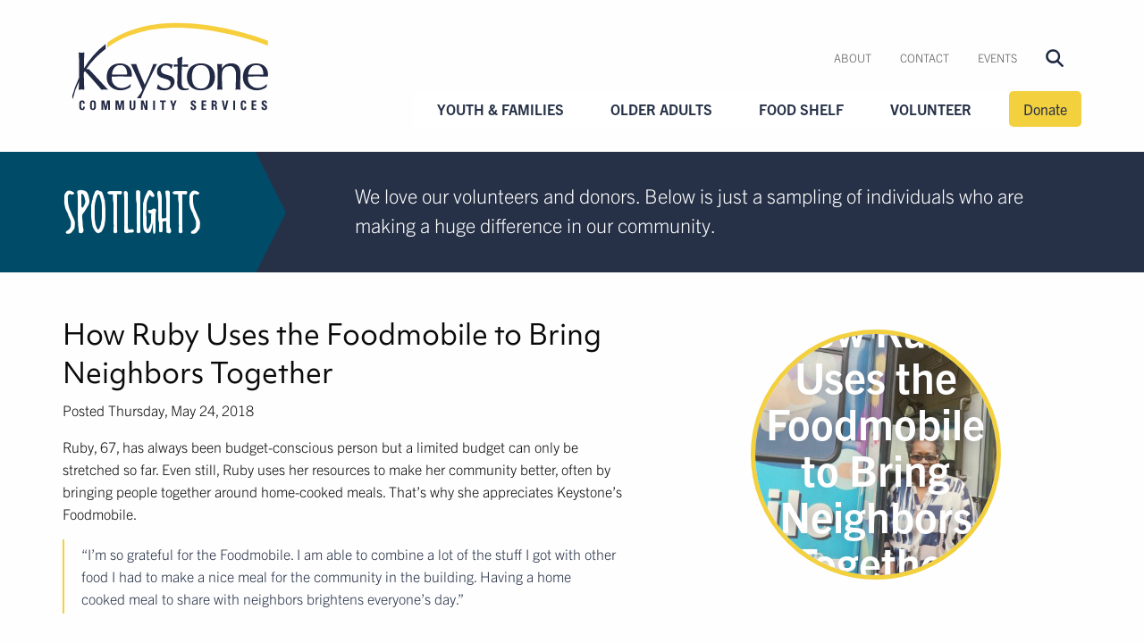

--- FILE ---
content_type: text/html; charset=UTF-8
request_url: https://keystoneservices.org/volunteer/spotlights/ruby/
body_size: 11023
content:
	<!doctype html>
<html class="no-js" lang="en">
<head>
<!-- Google Tag Manager -->
<script>(function(w,d,s,l,i){w[l]=w[l]||[];w[l].push({'gtm.start':
new Date().getTime(),event:'gtm.js'});var f=d.getElementsByTagName(s)[0],
j=d.createElement(s),dl=l!='dataLayer'?'&l='+l:'';j.async=true;j.src=
'https://www.googletagmanager.com/gtm.js?id='+i+dl;f.parentNode.insertBefore(j,f);
})(window,document,'script','dataLayer','GTM-PJ7N62D');</script>
<!-- End Google Tag Manager -->
	<meta charset="UTF-8" />
	<meta http-equiv="X-UA-Compatible" content="IE=edge" />
	<meta name="viewport" content="width=device-width, initial-scale=1.0" />
	<link rel="apple-touch-icon" sizes="180x180" href="/images/apple-touch-icon.png">
	<link rel="icon" type="image/png" sizes="32x32" href="/images/favicon-32x32.png">
	<link rel="icon" type="image/png" sizes="16x16" href="/images/favicon-16x16.png">
	<link rel="manifest" href="/images/manifest.json">
	<link rel="mask-icon" href="/images/safari-pinned-tab.svg" color="#5bbad5">
	<meta name="theme-color" content="#ffffff">
	<title>How Ruby Uses the Foodmobile to Bring Neighbors Together – Keystone Community Services</title>

<!-- The SEO Framework by Sybre Waaijer -->
<link rel="canonical" href="https://keystoneservices.org/volunteer/spotlights/ruby/" />
<meta name="description" content="Ruby, 67, has always been budget-conscious person but a limited budget can only be stretched so far. Even still, Ruby uses her resources to make her community…" />
<meta property="og:type" content="article" />
<meta property="og:locale" content="en_US" />
<meta property="og:site_name" content="Keystone Community Services" />
<meta property="og:title" content="How Ruby Uses the Foodmobile to Bring Neighbors Together – Keystone Community Services" />
<meta property="og:description" content="Ruby, 67, has always been budget-conscious person but a limited budget can only be stretched so far. Even still, Ruby uses her resources to make her community better, often by bringing people together…" />
<meta property="og:url" content="https://keystoneservices.org/volunteer/spotlights/ruby/" />
<meta property="og:image" content="https://keystoneservices.org/wp-content/uploads/P4120012-1200x550.jpg" />
<meta property="og:image:width" content="1200" />
<meta property="og:image:height" content="550" />
<meta property="og:image:alt" content="Ruby, Foodmobile participant" />
<meta property="article:published_time" content="2018-05-24T21:42:47+00:00" />
<meta property="article:modified_time" content="2025-05-19T20:00:34+00:00" />
<meta name="twitter:card" content="summary_large_image" />
<meta name="twitter:title" content="How Ruby Uses the Foodmobile to Bring Neighbors Together – Keystone Community Services" />
<meta name="twitter:description" content="Ruby, 67, has always been budget-conscious person but a limited budget can only be stretched so far. Even still, Ruby uses her resources to make her community better, often by bringing people together…" />
<meta name="twitter:image" content="https://keystoneservices.org/wp-content/uploads/P4120012-1200x550.jpg" />
<meta name="twitter:image:alt" content="Ruby, Foodmobile participant" />
<script type="application/ld+json">{"@context":"https://schema.org","@graph":[{"@type":"WebSite","@id":"https://keystoneservices.org/#/schema/WebSite","url":"https://keystoneservices.org/","name":"Keystone Community Services","description":"Services for youth, families and seniors.","inLanguage":"en-US","potentialAction":{"@type":"SearchAction","target":{"@type":"EntryPoint","urlTemplate":"https://keystoneservices.org/search/{search_term_string}/"},"query-input":"required name=search_term_string"},"publisher":{"@type":"Organization","@id":"https://keystoneservices.org/#/schema/Organization","name":"Keystone Community Services","url":"https://keystoneservices.org/"}},{"@type":"WebPage","@id":"https://keystoneservices.org/volunteer/spotlights/ruby/","url":"https://keystoneservices.org/volunteer/spotlights/ruby/","name":"How Ruby Uses the Foodmobile to Bring Neighbors Together – Keystone Community Services","description":"Ruby, 67, has always been budget-conscious person but a limited budget can only be stretched so far. Even still, Ruby uses her resources to make her community…","inLanguage":"en-US","isPartOf":{"@id":"https://keystoneservices.org/#/schema/WebSite"},"breadcrumb":{"@type":"BreadcrumbList","@id":"https://keystoneservices.org/#/schema/BreadcrumbList","itemListElement":[{"@type":"ListItem","position":1,"item":"https://keystoneservices.org/","name":"Keystone Community Services"},{"@type":"ListItem","position":2,"name":"How Ruby Uses the Foodmobile to Bring Neighbors Together"}]},"potentialAction":{"@type":"ReadAction","target":"https://keystoneservices.org/volunteer/spotlights/ruby/"},"datePublished":"2018-05-24T21:42:47+00:00","dateModified":"2025-05-19T20:00:34+00:00"}]}</script>
<!-- / The SEO Framework by Sybre Waaijer | 4.79ms meta | 0.30ms boot -->

<link rel='dns-prefetch' href='//unpkg.com' />
<link rel="alternate" title="oEmbed (JSON)" type="application/json+oembed" href="https://keystoneservices.org/wp-json/oembed/1.0/embed?url=https%3A%2F%2Fkeystoneservices.org%2Fvolunteer%2Fspotlights%2Fruby%2F" />
<link rel="alternate" title="oEmbed (XML)" type="text/xml+oembed" href="https://keystoneservices.org/wp-json/oembed/1.0/embed?url=https%3A%2F%2Fkeystoneservices.org%2Fvolunteer%2Fspotlights%2Fruby%2F&#038;format=xml" />
<style id='wp-img-auto-sizes-contain-inline-css' type='text/css'>
img:is([sizes=auto i],[sizes^="auto," i]){contain-intrinsic-size:3000px 1500px}
/*# sourceURL=wp-img-auto-sizes-contain-inline-css */
</style>
<link rel='stylesheet' id='tribe-events-pro-mini-calendar-block-styles-css' href='https://keystoneservices.org/wp-content/plugins/events-calendar-pro/build/css/tribe-events-pro-mini-calendar-block.css?ver=7.7.11' type='text/css' media='all' />
<link rel='stylesheet' id='wp-block-library-css' href='https://keystoneservices.org/wp-includes/css/dist/block-library/style.min.css?ver=6.9' type='text/css' media='all' />
<style id='global-styles-inline-css' type='text/css'>
:root{--wp--preset--aspect-ratio--square: 1;--wp--preset--aspect-ratio--4-3: 4/3;--wp--preset--aspect-ratio--3-4: 3/4;--wp--preset--aspect-ratio--3-2: 3/2;--wp--preset--aspect-ratio--2-3: 2/3;--wp--preset--aspect-ratio--16-9: 16/9;--wp--preset--aspect-ratio--9-16: 9/16;--wp--preset--color--black: #000000;--wp--preset--color--cyan-bluish-gray: #abb8c3;--wp--preset--color--white: #ffffff;--wp--preset--color--pale-pink: #f78da7;--wp--preset--color--vivid-red: #cf2e2e;--wp--preset--color--luminous-vivid-orange: #ff6900;--wp--preset--color--luminous-vivid-amber: #fcb900;--wp--preset--color--light-green-cyan: #7bdcb5;--wp--preset--color--vivid-green-cyan: #00d084;--wp--preset--color--pale-cyan-blue: #8ed1fc;--wp--preset--color--vivid-cyan-blue: #0693e3;--wp--preset--color--vivid-purple: #9b51e0;--wp--preset--gradient--vivid-cyan-blue-to-vivid-purple: linear-gradient(135deg,rgb(6,147,227) 0%,rgb(155,81,224) 100%);--wp--preset--gradient--light-green-cyan-to-vivid-green-cyan: linear-gradient(135deg,rgb(122,220,180) 0%,rgb(0,208,130) 100%);--wp--preset--gradient--luminous-vivid-amber-to-luminous-vivid-orange: linear-gradient(135deg,rgb(252,185,0) 0%,rgb(255,105,0) 100%);--wp--preset--gradient--luminous-vivid-orange-to-vivid-red: linear-gradient(135deg,rgb(255,105,0) 0%,rgb(207,46,46) 100%);--wp--preset--gradient--very-light-gray-to-cyan-bluish-gray: linear-gradient(135deg,rgb(238,238,238) 0%,rgb(169,184,195) 100%);--wp--preset--gradient--cool-to-warm-spectrum: linear-gradient(135deg,rgb(74,234,220) 0%,rgb(151,120,209) 20%,rgb(207,42,186) 40%,rgb(238,44,130) 60%,rgb(251,105,98) 80%,rgb(254,248,76) 100%);--wp--preset--gradient--blush-light-purple: linear-gradient(135deg,rgb(255,206,236) 0%,rgb(152,150,240) 100%);--wp--preset--gradient--blush-bordeaux: linear-gradient(135deg,rgb(254,205,165) 0%,rgb(254,45,45) 50%,rgb(107,0,62) 100%);--wp--preset--gradient--luminous-dusk: linear-gradient(135deg,rgb(255,203,112) 0%,rgb(199,81,192) 50%,rgb(65,88,208) 100%);--wp--preset--gradient--pale-ocean: linear-gradient(135deg,rgb(255,245,203) 0%,rgb(182,227,212) 50%,rgb(51,167,181) 100%);--wp--preset--gradient--electric-grass: linear-gradient(135deg,rgb(202,248,128) 0%,rgb(113,206,126) 100%);--wp--preset--gradient--midnight: linear-gradient(135deg,rgb(2,3,129) 0%,rgb(40,116,252) 100%);--wp--preset--font-size--small: 13px;--wp--preset--font-size--medium: 20px;--wp--preset--font-size--large: 36px;--wp--preset--font-size--x-large: 42px;--wp--preset--spacing--20: 0.44rem;--wp--preset--spacing--30: 0.67rem;--wp--preset--spacing--40: 1rem;--wp--preset--spacing--50: 1.5rem;--wp--preset--spacing--60: 2.25rem;--wp--preset--spacing--70: 3.38rem;--wp--preset--spacing--80: 5.06rem;--wp--preset--shadow--natural: 6px 6px 9px rgba(0, 0, 0, 0.2);--wp--preset--shadow--deep: 12px 12px 50px rgba(0, 0, 0, 0.4);--wp--preset--shadow--sharp: 6px 6px 0px rgba(0, 0, 0, 0.2);--wp--preset--shadow--outlined: 6px 6px 0px -3px rgb(255, 255, 255), 6px 6px rgb(0, 0, 0);--wp--preset--shadow--crisp: 6px 6px 0px rgb(0, 0, 0);}:where(.is-layout-flex){gap: 0.5em;}:where(.is-layout-grid){gap: 0.5em;}body .is-layout-flex{display: flex;}.is-layout-flex{flex-wrap: wrap;align-items: center;}.is-layout-flex > :is(*, div){margin: 0;}body .is-layout-grid{display: grid;}.is-layout-grid > :is(*, div){margin: 0;}:where(.wp-block-columns.is-layout-flex){gap: 2em;}:where(.wp-block-columns.is-layout-grid){gap: 2em;}:where(.wp-block-post-template.is-layout-flex){gap: 1.25em;}:where(.wp-block-post-template.is-layout-grid){gap: 1.25em;}.has-black-color{color: var(--wp--preset--color--black) !important;}.has-cyan-bluish-gray-color{color: var(--wp--preset--color--cyan-bluish-gray) !important;}.has-white-color{color: var(--wp--preset--color--white) !important;}.has-pale-pink-color{color: var(--wp--preset--color--pale-pink) !important;}.has-vivid-red-color{color: var(--wp--preset--color--vivid-red) !important;}.has-luminous-vivid-orange-color{color: var(--wp--preset--color--luminous-vivid-orange) !important;}.has-luminous-vivid-amber-color{color: var(--wp--preset--color--luminous-vivid-amber) !important;}.has-light-green-cyan-color{color: var(--wp--preset--color--light-green-cyan) !important;}.has-vivid-green-cyan-color{color: var(--wp--preset--color--vivid-green-cyan) !important;}.has-pale-cyan-blue-color{color: var(--wp--preset--color--pale-cyan-blue) !important;}.has-vivid-cyan-blue-color{color: var(--wp--preset--color--vivid-cyan-blue) !important;}.has-vivid-purple-color{color: var(--wp--preset--color--vivid-purple) !important;}.has-black-background-color{background-color: var(--wp--preset--color--black) !important;}.has-cyan-bluish-gray-background-color{background-color: var(--wp--preset--color--cyan-bluish-gray) !important;}.has-white-background-color{background-color: var(--wp--preset--color--white) !important;}.has-pale-pink-background-color{background-color: var(--wp--preset--color--pale-pink) !important;}.has-vivid-red-background-color{background-color: var(--wp--preset--color--vivid-red) !important;}.has-luminous-vivid-orange-background-color{background-color: var(--wp--preset--color--luminous-vivid-orange) !important;}.has-luminous-vivid-amber-background-color{background-color: var(--wp--preset--color--luminous-vivid-amber) !important;}.has-light-green-cyan-background-color{background-color: var(--wp--preset--color--light-green-cyan) !important;}.has-vivid-green-cyan-background-color{background-color: var(--wp--preset--color--vivid-green-cyan) !important;}.has-pale-cyan-blue-background-color{background-color: var(--wp--preset--color--pale-cyan-blue) !important;}.has-vivid-cyan-blue-background-color{background-color: var(--wp--preset--color--vivid-cyan-blue) !important;}.has-vivid-purple-background-color{background-color: var(--wp--preset--color--vivid-purple) !important;}.has-black-border-color{border-color: var(--wp--preset--color--black) !important;}.has-cyan-bluish-gray-border-color{border-color: var(--wp--preset--color--cyan-bluish-gray) !important;}.has-white-border-color{border-color: var(--wp--preset--color--white) !important;}.has-pale-pink-border-color{border-color: var(--wp--preset--color--pale-pink) !important;}.has-vivid-red-border-color{border-color: var(--wp--preset--color--vivid-red) !important;}.has-luminous-vivid-orange-border-color{border-color: var(--wp--preset--color--luminous-vivid-orange) !important;}.has-luminous-vivid-amber-border-color{border-color: var(--wp--preset--color--luminous-vivid-amber) !important;}.has-light-green-cyan-border-color{border-color: var(--wp--preset--color--light-green-cyan) !important;}.has-vivid-green-cyan-border-color{border-color: var(--wp--preset--color--vivid-green-cyan) !important;}.has-pale-cyan-blue-border-color{border-color: var(--wp--preset--color--pale-cyan-blue) !important;}.has-vivid-cyan-blue-border-color{border-color: var(--wp--preset--color--vivid-cyan-blue) !important;}.has-vivid-purple-border-color{border-color: var(--wp--preset--color--vivid-purple) !important;}.has-vivid-cyan-blue-to-vivid-purple-gradient-background{background: var(--wp--preset--gradient--vivid-cyan-blue-to-vivid-purple) !important;}.has-light-green-cyan-to-vivid-green-cyan-gradient-background{background: var(--wp--preset--gradient--light-green-cyan-to-vivid-green-cyan) !important;}.has-luminous-vivid-amber-to-luminous-vivid-orange-gradient-background{background: var(--wp--preset--gradient--luminous-vivid-amber-to-luminous-vivid-orange) !important;}.has-luminous-vivid-orange-to-vivid-red-gradient-background{background: var(--wp--preset--gradient--luminous-vivid-orange-to-vivid-red) !important;}.has-very-light-gray-to-cyan-bluish-gray-gradient-background{background: var(--wp--preset--gradient--very-light-gray-to-cyan-bluish-gray) !important;}.has-cool-to-warm-spectrum-gradient-background{background: var(--wp--preset--gradient--cool-to-warm-spectrum) !important;}.has-blush-light-purple-gradient-background{background: var(--wp--preset--gradient--blush-light-purple) !important;}.has-blush-bordeaux-gradient-background{background: var(--wp--preset--gradient--blush-bordeaux) !important;}.has-luminous-dusk-gradient-background{background: var(--wp--preset--gradient--luminous-dusk) !important;}.has-pale-ocean-gradient-background{background: var(--wp--preset--gradient--pale-ocean) !important;}.has-electric-grass-gradient-background{background: var(--wp--preset--gradient--electric-grass) !important;}.has-midnight-gradient-background{background: var(--wp--preset--gradient--midnight) !important;}.has-small-font-size{font-size: var(--wp--preset--font-size--small) !important;}.has-medium-font-size{font-size: var(--wp--preset--font-size--medium) !important;}.has-large-font-size{font-size: var(--wp--preset--font-size--large) !important;}.has-x-large-font-size{font-size: var(--wp--preset--font-size--x-large) !important;}
/*# sourceURL=global-styles-inline-css */
</style>

<style id='classic-theme-styles-inline-css' type='text/css'>
/*! This file is auto-generated */
.wp-block-button__link{color:#fff;background-color:#32373c;border-radius:9999px;box-shadow:none;text-decoration:none;padding:calc(.667em + 2px) calc(1.333em + 2px);font-size:1.125em}.wp-block-file__button{background:#32373c;color:#fff;text-decoration:none}
/*# sourceURL=/wp-includes/css/classic-themes.min.css */
</style>
<link rel='stylesheet' id='megamenu-css' href='https://keystoneservices.org/wp-content/uploads/maxmegamenu/style.css?ver=687390' type='text/css' media='all' />
<link rel='stylesheet' id='dashicons-css' href='https://keystoneservices.org/wp-includes/css/dashicons.min.css?ver=6.9' type='text/css' media='all' />
<link rel='stylesheet' id='keystone-styles-css' href='https://keystoneservices.org/css/app.css?ver=1768345725' type='text/css' media='all' />
<link rel='stylesheet' id='swiper-css' href='https://unpkg.com/swiper/swiper-bundle.css?ver=1.0' type='text/css' media='all' />
<script type="text/javascript" src="https://keystoneservices.org/wp-includes/js/jquery/jquery.min.js?ver=3.7.1" id="jquery-core-js"></script>
<script type="text/javascript" src="https://keystoneservices.org/wp-includes/js/jquery/jquery-migrate.min.js?ver=3.4.1" id="jquery-migrate-js"></script>
<link rel="https://api.w.org/" href="https://keystoneservices.org/wp-json/" /><meta name="tec-api-version" content="v1"><meta name="tec-api-origin" content="https://keystoneservices.org"><link rel="alternate" href="https://keystoneservices.org/wp-json/tribe/events/v1/" /><style type="text/css">/** Mega Menu CSS: fs **/</style>

		</head>
<body class="wp-singular spotlight-template-default single single-spotlight postid-1636 wp-theme-keystone tribe-no-js mega-menu-global" data-template="base.twig">
<!-- Google Tag Manager (noscript) -->
<noscript><iframe src="https://www.googletagmanager.com/ns.html?id=GTM-PJ7N62D"
height="0" width="0" style="display:none;visibility:hidden"></iframe></noscript>
<!-- End Google Tag Manager (noscript) -->
<header class="page-header">
	<div class="row">
		<div class="large-12 columns">
			<h1>Keystone Community Services</h1>
			<ul class="skip-to-main">
				<li><a href="#maincontent">Skip to main content</a></li>
			</ul>
										<a class="logo" href="/"><img src="/images/keystone-logo.svg" alt="Keystone Community Services Home" /></a>
						<div class="top-bar-right">
				            
<nav aria-label="Utility Navigation" class="utility menu show-for-large">
	<ul class="menu" role="menubar">
		<li role="menuitem"><a href="/about/">About</a></li>
		<li role="menuitem"><a href="/contact/">Contact</a></li>
		<li role="menuitem"><a href="/events/">Events</a></li>
		<li role="menuitem">
			<a class="nav-search" href="/?s=">
				<svg xmlns="http://www.w3.org/2000/svg" viewBox="0 0 20 20" height="20" width="20"><path style="fill:#1f2a44;fill-rule:evenodd;" d="M2.67,8a5.5,5.5,0,0,1,5.6-5.36A5.49,5.49,0,0,1,13.86,8a5.47,5.47,0,0,1-5.59,5.35A5.48,5.48,0,0,1,2.67,8Zm11.88,4.87a7.8,7.8,0,0,0,1.67-4.79A8,8,0,0,0,8.16.13,8,8,0,0,0,.09,8.05,8,8,0,0,0,8.16,16a8.07,8.07,0,0,0,4.49-1.35l5,4.92a1.31,1.31,0,0,0,.92.39,1.26,1.26,0,0,0,.92-.39,1.29,1.29,0,0,0,0-1.83Z"></path></svg>
			</a>
		</li>
	</ul>
</nav><!-- #utility -->
			</div><!-- .top-bar-right -->
			<div class="top-bar-right top-bar-main">
				<nav aria-label="Main Navigation" class="main menu">
	<nav id="mega-menu-wrap-global" class="mega-menu-wrap"><div class="mega-menu-toggle"><div class="mega-toggle-blocks-left"></div><div class="mega-toggle-blocks-center"></div><div class="mega-toggle-blocks-right"><div class='mega-toggle-block mega-menu-toggle-animated-block mega-toggle-block-0' id='mega-toggle-block-0'><button aria-label="Toggle Menu" class="mega-toggle-animated mega-toggle-animated-slider" type="button" aria-expanded="false">
                  <span class="mega-toggle-animated-box">
                    <span class="mega-toggle-animated-inner"></span>
                  </span>
                </button></div></div></div><ul id="mega-menu-global" class="mega-menu max-mega-menu mega-menu-horizontal mega-no-js" data-event="hover_intent" data-effect="fade_up" data-effect-speed="200" data-effect-mobile="disabled" data-effect-speed-mobile="0" data-mobile-force-width="body" data-second-click="go" data-document-click="collapse" data-vertical-behaviour="standard" data-breakpoint="1024" data-unbind="true" data-mobile-state="collapse_all" data-mobile-direction="vertical" data-hover-intent-timeout="300" data-hover-intent-interval="100"><li class="mega-menu-item mega-menu-item-type-post_type mega-menu-item-object-page mega-menu-item-has-children mega-menu-megamenu mega-menu-grid mega-align-bottom-right mega-menu-grid mega-hide-arrow mega-menu-item-65" id="mega-menu-item-65"><a class="mega-menu-link" href="https://keystoneservices.org/youth-families/" aria-expanded="false" tabindex="0">Youth &#038; Families<span class="mega-indicator" aria-hidden="true"></span></a>
<ul class="mega-sub-menu" role='presentation'>
<li class="mega-menu-row" id="mega-menu-65-0">
	<ul class="mega-sub-menu" style='--columns:12' role='presentation'>
<li class="mega-menu-column mega-overview-column mega-menu-columns-6-of-12 overview-column" style="--columns:12; --span:6" id="mega-menu-65-0-0">
		<ul class="mega-sub-menu">
<li class="mega-menu-item mega-menu-item-type-widget widget_custom_html mega-menu-item-custom_html-2" id="mega-menu-item-custom_html-2"><h4 class="mega-block-title">Youth &#038; Families</h4><div class="textwidget custom-html-widget"><p>
Keystone Community Services programs help youth develop the tools they need to become successful adults.
</p>
<a class="button" href="/youth-families/">Overview</a></div></li>		</ul>
</li><li class="mega-menu-column mega-second-nav-column mega-menu-columns-6-of-12 second-nav-column" style="--columns:12; --span:6" id="mega-menu-65-0-1">
		<ul class="mega-sub-menu">
<li class="mega-menu-item mega-menu-item-type-post_type mega-menu-item-object-page mega-has-description mega-menu-item-10005" id="mega-menu-item-10005"><a class="mega-menu-link" href="https://keystoneservices.org/youth-families/tutoring/"><span class="mega-description-group"><span class="mega-menu-title">Enrichment &#038; Tutoring</span><span class="mega-menu-description">Grades K-10</span></span></a></li><li class="mega-menu-item mega-menu-item-type-post_type mega-menu-item-object-page mega-has-description mega-menu-item-10006" id="mega-menu-item-10006"><a class="mega-menu-link" href="https://keystoneservices.org/youth-families/tech-center/"><span class="mega-description-group"><span class="mega-menu-title">Best Buy Teen Tech Center</span><span class="mega-menu-description">Ages 13-19</span></span></a></li><li class="mega-menu-item mega-menu-item-type-post_type mega-menu-item-object-page mega-has-description mega-menu-item-10007" id="mega-menu-item-10007"><a class="mega-menu-link" href="https://keystoneservices.org/youth-families/career-pathways-program/"><span class="mega-description-group"><span class="mega-menu-title">Career Pathways Program</span><span class="mega-menu-description">Ages 13-19</span></span></a></li><li class="mega-menu-item mega-menu-item-type-post_type mega-menu-item-object-page mega-menu-item-10009" id="mega-menu-item-10009"><a class="mega-menu-link" href="https://keystoneservices.org/youth-families/job-readiness/">Youth First Job Experiences</a></li><li class="mega-menu-item mega-menu-item-type-custom mega-menu-item-object-custom mega-menu-item-10024" id="mega-menu-item-10024"><a class="mega-menu-link" href="https://www.exbike.com/">Express Bike Shop</a></li>		</ul>
</li>	</ul>
</li></ul>
</li><li class="mega-menu-item mega-menu-item-type-post_type mega-menu-item-object-page mega-menu-item-has-children mega-menu-megamenu mega-menu-grid mega-align-bottom-left mega-menu-grid mega-hide-arrow mega-menu-item-66" id="mega-menu-item-66"><a class="mega-menu-link" href="https://keystoneservices.org/seniors/" aria-expanded="false" tabindex="0">Older Adults<span class="mega-indicator" aria-hidden="true"></span></a>
<ul class="mega-sub-menu" role='presentation'>
<li class="mega-menu-row" id="mega-menu-66-0">
	<ul class="mega-sub-menu" style='--columns:12' role='presentation'>
<li class="mega-menu-column mega-overview-column mega-menu-columns-6-of-12 overview-column" style="--columns:12; --span:6" id="mega-menu-66-0-0">
		<ul class="mega-sub-menu">
<li class="mega-menu-item mega-menu-item-type-widget widget_custom_html mega-menu-item-custom_html-3" id="mega-menu-item-custom_html-3"><h4 class="mega-block-title">Older Adults</h4><div class="textwidget custom-html-widget"><p>
Keystone is a hub of fun and fellowship with caring staff who support seniors through in-home and social services.
</p>
<a class="button" href="/seniors/">Overview</a></div></li>		</ul>
</li><li class="mega-menu-column mega-second-nav-column mega-menu-columns-6-of-12 second-nav-column" style="--columns:12; --span:6" id="mega-menu-66-0-1">
		<ul class="mega-sub-menu">
<li class="mega-menu-item mega-menu-item-type-post_type mega-menu-item-object-page mega-menu-item-10011" id="mega-menu-item-10011"><a class="mega-menu-link" href="https://keystoneservices.org/seniors/activities/">Activities</a></li><li class="mega-menu-item mega-menu-item-type-post_type mega-menu-item-object-page mega-menu-item-10010" id="mega-menu-item-10010"><a class="mega-menu-link" href="https://keystoneservices.org/seniors/history-tours/">History Tours</a></li><li class="mega-menu-item mega-menu-item-type-post_type mega-menu-item-object-page mega-menu-item-10012" id="mega-menu-item-10012"><a class="mega-menu-link" href="https://keystoneservices.org/seniors/meals-on-wheels/">Meals on Wheels</a></li><li class="mega-menu-item mega-menu-item-type-post_type mega-menu-item-object-page mega-menu-item-10013" id="mega-menu-item-10013"><a class="mega-menu-link" href="https://keystoneservices.org/seniors/care-consultation/">Care Consultation</a></li><li class="mega-menu-item mega-menu-item-type-post_type mega-menu-item-object-page mega-menu-item-10014" id="mega-menu-item-10014"><a class="mega-menu-link" href="https://keystoneservices.org/seniors/in-home-help/">In-Home Help</a></li><li class="mega-menu-item mega-menu-item-type-post_type mega-menu-item-object-page mega-menu-item-10015" id="mega-menu-item-10015"><a class="mega-menu-link" href="https://keystoneservices.org/seniors/tax-preparation-assistance/">Tax Preparation Assistance</a></li>		</ul>
</li>	</ul>
</li></ul>
</li><li class="mega-menu-item mega-menu-item-type-post_type mega-menu-item-object-page mega-menu-item-has-children mega-menu-megamenu mega-menu-grid mega-align-bottom-left mega-menu-grid mega-hide-arrow mega-menu-item-67" id="mega-menu-item-67"><a class="mega-menu-link" href="https://keystoneservices.org/food-shelf/" aria-expanded="false" tabindex="0">Food Shelf<span class="mega-indicator" aria-hidden="true"></span></a>
<ul class="mega-sub-menu" role='presentation'>
<li class="mega-menu-row" id="mega-menu-67-0">
	<ul class="mega-sub-menu" style='--columns:12' role='presentation'>
<li class="mega-menu-column mega-overview-column mega-menu-columns-6-of-12 overview-column" style="--columns:12; --span:6" id="mega-menu-67-0-0">
		<ul class="mega-sub-menu">
<li class="mega-menu-item mega-menu-item-type-widget widget_custom_html mega-menu-item-custom_html-4" id="mega-menu-item-custom_html-4"><h4 class="mega-block-title">Food Shelf</h4><div class="textwidget custom-html-widget"><p>
Our food shelf provides quality, healthy food for our neighbors in need, helping them be self-sufficient, stable and successful.
</p>
<a class="button" href="/food-shelf/">Overview</a>
</div></li>		</ul>
</li><li class="mega-menu-column mega-second-nav-column mega-menu-columns-6-of-12 second-nav-column" style="--columns:12; --span:6" id="mega-menu-67-0-1">
		<ul class="mega-sub-menu">
<li class="mega-menu-item mega-menu-item-type-post_type mega-menu-item-object-page mega-menu-item-10026" id="mega-menu-item-10026"><a class="mega-menu-link" href="https://keystoneservices.org/food-shelf/">Food Shelf</a></li><li class="mega-menu-item mega-menu-item-type-post_type mega-menu-item-object-page mega-menu-item-10017" id="mega-menu-item-10017"><a class="mega-menu-link" href="https://keystoneservices.org/food-shelf/foodmobile/">Foodmobile</a></li><li class="mega-menu-item mega-menu-item-type-post_type mega-menu-item-object-page mega-menu-item-10016" id="mega-menu-item-10016"><a class="mega-menu-link" href="https://keystoneservices.org/seniors/grocery-delivery/">Grocery Delivery</a></li><li class="mega-menu-item mega-menu-item-type-post_type mega-menu-item-object-page mega-menu-item-10018" id="mega-menu-item-10018"><a class="mega-menu-link" href="https://keystoneservices.org/food-shelf/more-food-programs/">Free Farmers’ Markets and More</a></li><li class="mega-menu-item mega-menu-item-type-post_type mega-menu-item-object-page mega-menu-item-10025" id="mega-menu-item-10025"><a class="mega-menu-link" href="https://keystoneservices.org/food-shelf/crisis-support/">Resources & Crisis Support</a></li>		</ul>
</li>	</ul>
</li></ul>
</li><li class="mega-menu-item mega-menu-item-type-post_type mega-menu-item-object-page mega-menu-item-has-children mega-menu-megamenu mega-menu-grid mega-align-bottom-left mega-menu-grid mega-hide-arrow mega-menu-item-68" id="mega-menu-item-68"><a class="mega-menu-link" href="https://keystoneservices.org/volunteer/" aria-expanded="false" tabindex="0">Volunteer<span class="mega-indicator" aria-hidden="true"></span></a>
<ul class="mega-sub-menu" role='presentation'>
<li class="mega-menu-row" id="mega-menu-68-0">
	<ul class="mega-sub-menu" style='--columns:12' role='presentation'>
<li class="mega-menu-column mega-overview-column mega-menu-columns-6-of-12 overview-column" style="--columns:12; --span:6" id="mega-menu-68-0-0">
		<ul class="mega-sub-menu">
<li class="mega-menu-item mega-menu-item-type-widget widget_custom_html mega-menu-item-custom_html-5" id="mega-menu-item-custom_html-5"><h4 class="mega-block-title">Volunteer</h4><div class="textwidget custom-html-widget"><p>
Our volunteers truly make a difference in our community by helping their neighbors.
</p>
<a class="button" href="/volunteer/">Overview</a>
</div></li>		</ul>
</li><li class="mega-menu-column mega-second-nav-column mega-menu-columns-6-of-12 second-nav-column" style="--columns:12; --span:6" id="mega-menu-68-0-1">
		<ul class="mega-sub-menu">
<li class="mega-menu-item mega-menu-item-type-post_type mega-menu-item-object-page mega-menu-item-10023" id="mega-menu-item-10023"><a class="mega-menu-link" href="https://keystoneservices.org/volunteer/">New Volunteers</a></li><li class="mega-menu-item mega-menu-item-type-post_type mega-menu-item-object-page mega-menu-item-10022" id="mega-menu-item-10022"><a class="mega-menu-link" href="https://keystoneservices.org/volunteer/individuals/">Current Volunteers</a></li><li class="mega-menu-item mega-menu-item-type-post_type mega-menu-item-object-page mega-menu-item-10020" id="mega-menu-item-10020"><a class="mega-menu-link" href="https://keystoneservices.org/volunteer/groups-businesses/">Groups &#038; Businesses</a></li>		</ul>
</li>	</ul>
</li></ul>
</li><li class="mega-tab mega-menu-item mega-menu-item-type-post_type mega-menu-item-object-page mega-align-bottom-left mega-menu-flyout mega-menu-item-69 tab" id="mega-menu-item-69"><a class="mega-menu-link" href="https://keystoneservices.org/donate/" tabindex="0">Donate</a></li></ul></nav>
</nav><!-- .main -->
			</div><!-- .top-bar-right -->
		</div><!-- .columns -->
	</div><!-- .row -->
</header><!-- .page-header -->

<main class="main-body" id="maincontent">
			<section class="page-heading">
		<div class="row align-stretch">
			<div class="light-blue-arrow columns shrink">
				<h2>Spotlights</h2>
			</div><!--.columns-->
			<div class="dark-blue-arrow columns">
				<span class="intro">We love our volunteers and donors. Below is just a sampling of individuals who are making a huge difference in our community.</span>
			</div><!--.columns-->
		</div><!--.row-->
	</section><!--.page-heading-->
					<div class="row">
		<div class="columns subpage-body columns small-12 medium-7 large-7">
			
<article class="post-1636">
			<h3>How Ruby Uses the Foodmobile to Bring Neighbors Together</h3>
		<p class="date">Posted Thursday, May 24, 2018</p>
	<div class="post-content">
					<p>Ruby, 67, has always been budget-conscious person but a limited budget can only be stretched so far. Even still, Ruby uses her resources to make her community better, often by bringing people together around home-cooked meals. That’s why she appreciates Keystone’s Foodmobile.</p>
<blockquote><p>“I&#8217;m so grateful for the Foodmobile. I am able to combine a lot of the stuff I got with other food I had to make a nice meal for the community in the building. Having a home cooked meal to share with neighbors brightens everyone&#8217;s day.&#8221;</p></blockquote>
<p>You can read more about Ruby and her connection to Keystone in our <a href="/wp-content/uploads/2018-Keystone-Report-to-the-Community.pdf">2018 Report to the Community</a></p>

			
	</div> <!--.post-content-->
</article>						<p><a href="/volunteer/spotlights/">&laquo; See All Spotlights</a></p>
		</div> <!--.column-->
		<aside class="content-sidebar sidebar column small-12 medium-4 large-4 large-offset-1 medium-offset-1">
							<div class="spotlight">
				    <div class="photo">
						<div class="overlay"></div>
						 <img src="https://keystoneservices.org/wp-content/uploads/P4120012-375x375.jpg" alt="Ruby, Foodmobile participant" />

						<div class="text"><p><strong>How Ruby Uses the Foodmobile to Bring Neighbors Together</strong></p></div>
				    </div><!--.photo-->
				</div><!--.spotlight-->
			  		</aside> <!--.column-->
	</div> <!--.row-->
	
	</main><!--.main-body-->


<footer class="page-footer">
	<section class="subfooter">
		<div class="row">
		    <div class="columns large-12">
		     <h2>Connect</h2>
		    </div><!--.colums-->
		</div><!--.row-->
		<div class="row">
		    <div class="columns large-8 medium-8 small-12">
			     <div class="news-feed">
			     				     		
<article class="post-9207">
			<h3><a href="https://keystoneservices.org/2024/08/youth-build-confidence-and-gain-valuable-skills-through-youth-employment-programs-at-keystone/" title="Youth Build Confidence and Gain Valuable Skills Through Youth Employment Programs at Keystone">Youth Build Confidence and Gain Valuable Skills Through Youth Employment Programs at Keystone</a></h3>
		<p class="date">Posted Tuesday, August 13, 2024</p>
	<div class="post-content">
					<p></p>
			
	</div> <!--.post-content-->
</article>			     						<a class="button" href="/news/">More Stories</a>
				</div><!--.news-feed-->
			</div><!--.columns-->
			<div class="columns large-3 large-offset-1 medium-offset-1 medium-3 small-12">
				<nav class="links">
	<ul role="menubar">
					<li class="nav-main-item menu-item menu-item-type-post_type menu-item-object-page menu-item-71" role="menuitem"><a class="nav-main-link" href="https://keystoneservices.org/about/">About</a>
					<li class="nav-main-item menu-item menu-item-type-custom menu-item-object-custom menu-item-10055" role="menuitem"><a class="nav-main-link" href="https://keystoneservices.org/about/employment/">Employment</a>
					<li class="nav-main-item menu-item menu-item-type-post_type menu-item-object-page menu-item-73" role="menuitem"><a class="nav-main-link" href="https://keystoneservices.org/contact/">Contact Us</a>
					<li class="nav-main-item menu-item menu-item-type-custom menu-item-object-custom menu-item-70" role="menuitem"><a class="nav-main-link" href="https://lp.constantcontactpages.com/sl/vOmdPIV/keystonesignup">Email Signup</a>
					<li class="nav-main-item menu-item menu-item-type-post_type menu-item-object-page menu-item-74" role="menuitem"><a class="nav-main-link" href="https://keystoneservices.org/legal/">Legal</a>
			</ul>
</nav><!--.links-->
				<div class="social">
					<a href="https://www.facebook.com/KeystoneCommunityServices/" class="social-icon-button facebook" aria-label="facebook"><i class="icon icon-facebook" aria-hidden="true"></i></a>
					<a href="https://www.linkedin.com/company/keystone-community-services/" class="social-icon-button linkedin" aria-label="linkedin"><i class="icon icon-linkedin" aria-hidden="true"></i></a>
					<a href="https://www.youtube.com/channel/UCrvZbE3fmVq_j6dgeYiQecg" class="social-icon-button youtube" aria-label="youtube"><i class="icon icon-youtube" aria-hidden="true"></i></a>
					<a href="https://www.instagram.com/keystonecommunityservices/" class="social-icon-button instagram" aria-label="instagram"><i class="icon icon-instagram" aria-hidden="true"></i></a>
				</div><!--.social-->
			</div><!--.columns-->
		</div><!--.row-->
	</section><!--.subfooter-->
	<section class="address-footer">
		<div class="row">
		    <div class="columns large-12">
				<div class="row">
			 	    <div class="column vcard">
				 	    <h2>Community Centers</h2>
			 		    <img src="/images/merriam-park-location.jpg" alt="Merriam Park Building" />
			 		    <h3 class="fn org">Merriam Park (&amp; Admin Office)</h3>
			 		    <address class="adr">
			 		    	<span class="street-address">2000 St. Anthony Avenue</span><br />
			 		    	<span class="locality">St. Paul</span>, <span class="region" title="Minnesota">MN</span> <span class="postal-code">55104</span>
			 		    </address>
			 		    <p class="phone tel">651-645-0349</p>
			 			<p class="email"><a href="mailto:info@keystoneservices.org">info@keystoneservices.org</a></p>
				    </div><!--.column-->
				    <div class="column vcard">
					    <img src="/images/west-seventh-location.jpg" alt="West 7th Community Center" />
					    <h3 class="fn org">West 7th</h3>
					    <address class="adr">
					    	<span class="street-address">265 Oneida Street</span><br />
					    	<span class="locality">St. Paul</span>, <span class="region" title="Minnesota">MN</span> <span class="postal-code">55102</span>
					    </address>
					    <p class="phone tel">651-298-5493</p>
					</div><!--.column-->
				    <div class="column vcard">
				    	<h2>Community Food Center</h2>
				    	<div class="vcard">
					    	<img src="/images/keystone-community-food-center.jpg" alt="Merriam Park Building" />
						    <h3 class="fn org">Keystone Community Food Center</h3>
						    <address class="adr">
						    	<span class="street-address">1800 University Avenue West</span><br />
						    	<span class="locality">St. Paul</span>, <span class="region" title="Minnesota">MN</span> <span class="postal-code">55104</span>
						    </address>
						    <p class="phone tel">651-917-3792</p>
						</div><!--.vcard-->
						<p><a class="button" href="/contact/">Location Hours</a></p>
				    </div><!--.column-->
				    <div class="column vcard">
					    <h2 class="fn org">Keystone Best Buy Teen Tech Center</h2>
					    <address class="adr">
					    	<span class="street-address">1150 Selby Avenue</span><br />
					    	<span class="locality">St. Paul</span>, <span class="region" title="Minnesota">MN</span> <span class="postal-code">55104</span>
					    </address>
					    <p class="phone tel">651-659-0613</p>
						<h2 class="fn org">Express Bike Shop</h2>
					    <address class="adr">
					    	<span class="street-address">1158 Selby Avenue</span><br />
					    	<span class="locality">St. Paul</span>, <span class="region" title="Minnesota">MN</span> <span class="postal-code">55104</span>
					    </address>
					    <p class="phone tel">651-644-9660</p>
					    <p class="email"><a href="http://exbike.com/">exbike.com</a></p>
				    </div><!--.column-->
			    </div><!--.row-->
		    </div><!--.columns-->
		</div><!--.row-->
	</section><!--.address-footer-->
	<div class="copyright"><p>&copy; 2026 Keystone Community Services. All Rights Reserved.</p></div>
</footer><!--.page-footer-->

<script type="speculationrules">
{"prefetch":[{"source":"document","where":{"and":[{"href_matches":"/*"},{"not":{"href_matches":["/wp-*.php","/wp-admin/*","/wp-content/uploads/*","/wp-content/*","/wp-content/plugins/*","/wp-content/themes/keystone/*","/*\\?(.+)"]}},{"not":{"selector_matches":"a[rel~=\"nofollow\"]"}},{"not":{"selector_matches":".no-prefetch, .no-prefetch a"}}]},"eagerness":"conservative"}]}
</script>
<script async>(function(s,u,m,o,j,v){j=u.createElement(m);v=u.getElementsByTagName(m)[0];j.async=1;j.src=o;j.dataset.sumoSiteId='4fc727005baa17003c010200f077ec0040a110008aff8400656ebc005df47400';j.dataset.sumoPlatform='wordpress';v.parentNode.insertBefore(j,v)})(window,document,'script','//load.sumome.com/');</script>        <script type="application/javascript">
            const ajaxURL = "https://keystoneservices.org/wp-admin/admin-ajax.php";

            function sumo_add_woocommerce_coupon(code) {
                jQuery.post(ajaxURL, {
                    action: 'sumo_add_woocommerce_coupon',
                    code: code,
                });
            }

            function sumo_remove_woocommerce_coupon(code) {
                jQuery.post(ajaxURL, {
                    action: 'sumo_remove_woocommerce_coupon',
                    code: code,
                });
            }

            function sumo_get_woocommerce_cart_subtotal(callback) {
                jQuery.ajax({
                    method: 'POST',
                    url: ajaxURL,
                    dataType: 'html',
                    data: {
                        action: 'sumo_get_woocommerce_cart_subtotal',
                    },
                    success: function (subtotal) {
                        return callback(null, subtotal);
                    },
                    error: function (err) {
                        return callback(err, 0);
                    }
                });
            }
        </script>
        		<script>
		( function ( body ) {
			'use strict';
			body.className = body.className.replace( /\btribe-no-js\b/, 'tribe-js' );
		} )( document.body );
		</script>
		<script> /* <![CDATA[ */var tribe_l10n_datatables = {"aria":{"sort_ascending":": activate to sort column ascending","sort_descending":": activate to sort column descending"},"length_menu":"Show _MENU_ entries","empty_table":"No data available in table","info":"Showing _START_ to _END_ of _TOTAL_ entries","info_empty":"Showing 0 to 0 of 0 entries","info_filtered":"(filtered from _MAX_ total entries)","zero_records":"No matching records found","search":"Search:","all_selected_text":"All items on this page were selected. ","select_all_link":"Select all pages","clear_selection":"Clear Selection.","pagination":{"all":"All","next":"Next","previous":"Previous"},"select":{"rows":{"0":"","_":": Selected %d rows","1":": Selected 1 row"}},"datepicker":{"dayNames":["Sunday","Monday","Tuesday","Wednesday","Thursday","Friday","Saturday"],"dayNamesShort":["Sun","Mon","Tue","Wed","Thu","Fri","Sat"],"dayNamesMin":["S","M","T","W","T","F","S"],"monthNames":["January","February","March","April","May","June","July","August","September","October","November","December"],"monthNamesShort":["January","February","March","April","May","June","July","August","September","October","November","December"],"monthNamesMin":["Jan","Feb","Mar","Apr","May","Jun","Jul","Aug","Sep","Oct","Nov","Dec"],"nextText":"Next","prevText":"Prev","currentText":"Today","closeText":"Done","today":"Today","clear":"Clear"}};/* ]]> */ </script><script type="text/javascript" src="https://keystoneservices.org/wp-content/plugins/the-events-calendar/common/build/js/user-agent.js?ver=da75d0bdea6dde3898df" id="tec-user-agent-js"></script>
<script type="text/javascript" src="https://unpkg.com/swiper/swiper-bundle.js?ver=1.0" id="swiper-js"></script>
<script type="text/javascript" src="https://keystoneservices.org/js/app.min.js?ver=1768345725" id="keystone-scripts-js"></script>
<script type="text/javascript" src="https://keystoneservices.org/js/js.cookie.js?ver=1.1" id="js-cookie-js"></script>
<script type="text/javascript" src="https://keystoneservices.org/js/modal-cookie.js?ver=1.1" id="location-cookie-js"></script>
<script type="text/javascript" src="https://keystoneservices.org/wp-includes/js/hoverIntent.min.js?ver=1.10.2" id="hoverIntent-js"></script>
<script type="text/javascript" src="https://keystoneservices.org/wp-content/plugins/megamenu/js/maxmegamenu.js?ver=3.7" id="megamenu-js"></script>

</body>
</html>
